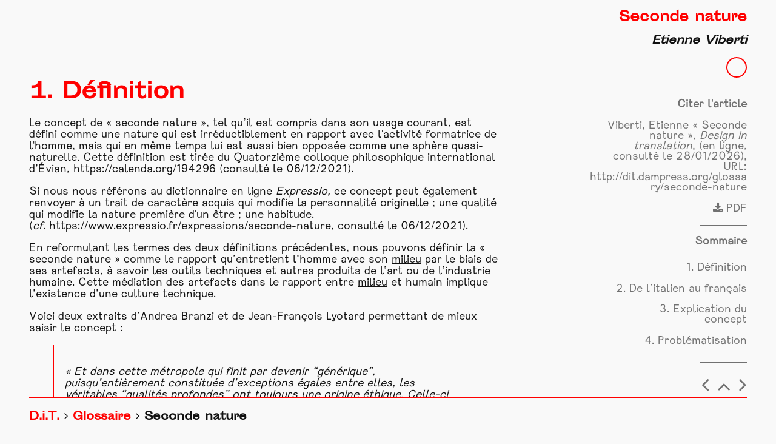

--- FILE ---
content_type: text/html;charset=UTF-8
request_url: http://dit.dampress.org/glossary/seconde-nature
body_size: 6040
content:
<!DOCTYPE html>
<html lang="fr">

<head>
        <meta charset="utf-8" />
    <title>Design in Translation | Seconde nature</title>

    <meta http-equiv="X-UA-Compatible" content="IE=edge">
    <meta name="viewport" content="width=device-width, initial-scale=1">
    <meta name="generator" content="GravCMS" />
<meta name="description" content="Todo site description" />

    <link rel="icon" type="image/png" href="/user/themes/ks-dit-theme/images/logo.png" />
    <link rel="canonical" href="http://dit.dampress.org/glossary/seconde-nature" />

                        <link href="https://unpkg.com/purecss@1.0.0/build/pure-min.css" type="text/css" rel="stylesheet">
<link href="https://maxcdn.bootstrapcdn.com/font-awesome/4.7.0/css/font-awesome.min.css" type="text/css" rel="stylesheet">
<link href="/user/themes/ks-dit-theme/css-compiled/custom.css" type="text/css" rel="stylesheet">
<link href="/user/plugins/markdown-notices/assets/notices.css" type="text/css" rel="stylesheet">
<link href="/user/plugins/form/assets/form-styles.css" type="text/css" rel="stylesheet">
<link href="/user/plugins/login/css/login.css" type="text/css" rel="stylesheet">


                    <script src="/system/assets/jquery/jquery-2.x.min.js"></script>
<script src="/user/themes/ks-dit-theme/js/main.js"></script>

    
    </head>

<body id="top" class=" seconde-nature glossary">
        <main id="main" >
        <div class="content">
                <section class="inner_layout">
        <section class="col_left">
            <h1 id="1-definition">1. Définition</h1>
<p>Le concept de « seconde nature », tel qu’il est compris dans son usage courant, est défini comme une nature qui est irréductiblement en rapport avec l'activité formatrice de l'homme, mais qui en même temps lui est aussi bien opposée comme une sphère quasi-naturelle. Cette définition est tirée du Quatorzième colloque philosophique international d’Évian, <a href="https://calenda.org/194296">https://calenda.org/194296</a> (consulté le 06/12/2021).</p>
<p>Si nous nous référons au dictionnaire en ligne <em>Expressio,</em> ce concept peut également renvoyer à un trait de <a class='inner_referal' href='/glossary/caractere' >caractère</a> acquis qui modifie la personnalité originelle ; une qualité qui modifie la nature première d'un être ; une habitude.<br>
(<em>cf</em>. <a href="https://www.expressio.fr/expressions/seconde-nature">https://www.expressio.fr/expressions/seconde-nature</a>, consulté le 06/12/2021).</p>
<p>En reformulant les termes des deux définitions précédentes, nous pouvons définir la « seconde nature » comme le rapport qu’entretient l’homme avec son <a class='inner_referal' href='/glossary/milieu' >milieu</a> par le biais de ses artefacts, à savoir les outils techniques et autres produits de l’art ou de l’<a class='inner_referal' href='/glossary/industrie' >industrie</a> humaine. Cette médiation des artefacts dans le rapport entre <a class='inner_referal' href='/glossary/milieu' >milieu</a> et humain implique l’existence d’une culture technique.</p>
<p>Voici deux extraits d’Andrea Branzi et de Jean-François Lyotard permettant de mieux saisir le concept :</p>
<blockquote>
<p>« Et dans cette métropole qui finit par devenir “générique”, puisqu’entièrement constituée d’exceptions égales entre elles, les véritables “qualités profondes” ont toujours une origine éthique. Celle-ci doit être recherchée dans une perspective nouvelle du design, où cette profession ne se préoccupe plus seulement de concevoir des produits spécifiques pour l’<a class='inner_referal' href='/glossary/industrie' >industrie</a>, mais où elle accepte d’établir un rapport nouveau entre l’homme et le monde artificiel, entre l’homme et cette seconde nature, chimique et électronique, qui l’entoure. »</p>
</blockquote>
<p>BRANZI, Andrea, <em>Nouvelles de la métropole froide : design et seconde <a class='inner_referal' href='/glossary/modernite' >modernité</a></em>, Paris, Les essais, Centre Georges Pompidou, 1991, p. 137.</p>
<p>Cette première citation nous permet de comprendre le <a class='inner_referal' href='/glossary/caractere' >caractère</a> artificiel et éthique de la « seconde nature ». Elle se joue dans le monde artificiel puisqu’elle se construit à travers les objets techniques et s’élabore dans la sphère de l’éthique puisqu'elle est vectrice de comportements nouveaux et de valeurs sociales. De fait, les objets techniques ont une fonction agrégative puisqu’ils sont porteurs d'identités fortes et de communautés de pratiques par les usages qu’ils potentialisent<sup id="fnref1:1"><a href="#fn:1" class="footnote-ref">1</a></sup>.</p>
<blockquote>
<p>« Le savoir-vivre du peuple qui prend corps dans la culture, même s'il n'a pas à rechercher ses institutions parce que la valeur sémantique de ce qu'elles instituent est pour ainsi dire déjà fixée, et même si, comme le corps, il n'a pas besoin des mots pour faire parler ensemble le monde et l'homme, ne s'ignore pas comme institution. Nous avons de cela un témoignage irrécusable : le sens du haut et du bas, du loin et du près, du vert et du jaune ne s'apprend pas, il s'établit en même temps que le corps comme structure des correspondances sensibles se parachève. Mais le sens de la lune, de l'aigle, de l'épouse et du cuivre s'institue comme une langue maternelle s'apprend ; et l'apprentissage trouve consécration dans l'initiation. Tandis que le corps n'a pas de début pour lui-même, il y a un commencement de la “seconde nature”, la culture s'acquiert.»</p>
</blockquote>
<p>LYOTARD, Jean-François, « À propos de Lévi-Strauss : les Indiens ne cueillent pas les fleurs »<em>, Annales. Économies, sociétés, civilisations</em>, n°1, 1965, p. 76.</p>
<p>Dans cette seconde citation, il est plutôt question du <a class='inner_referal' href='/glossary/caractere' >caractère</a> culturel de la «seconde nature » et de l’apprentissage qu’elle va requérir. Au même titre que la langue maternelle, celle-ci s’apprend et se perpétue par la culture.</p>
<h1 id="2-de-l-italien-au-francais">2. De l’italien au français</h1>
<p>La notion de seconde nature a été traduite, pour ce qui concerne l’ouvrage d’Andrea Branzi, en français depuis l’italien. Dans la langue d’origine, l’expression est «seconda natura ». On constate ici que les termes des deux langues sont très proches du point de vue étymologique.</p>
<blockquote>
<p>« Che cos’è la seconda natura ? Ciò che non insegna la scienza. O che non può insegnare – certo. Ma, di fatto, la scienza viene ad essere la natura, la nostra natura culturale invece l’irriducibile mistero. Ciò che è certo non è più la natura – essa, sì, insondabile – ma la scienza stessa. In questo capovolgimento – di cui nessuno si accorge, dando uno sguardo alle letture fatte di questo (come di altri simili) volume – si invera lo scopo scientifico: svelare il mistero della natura – che non è più l’insondabile sostrato della vita, ma la cultura umana. Il problema – l’ostacolo – della scienza è divenuto l’uomo, non la natura<sup id="fnref1:2"><a href="#fn:2" class="footnote-ref">2</a></sup>. »</p>
</blockquote>
<p>DELL'OMBRA, Davide, « Gerald M. Edelman, Seconda natura »<em>, Sitosophia,</em> 24 septembre 2008<em>.</em> <a href="https://www.sitosophia.org/recensioni/seconda-natura-di-gerald-m-edelman/"><em>https://www.sitosophia.org/recensioni/seconda-natura-di-gerald-m-edelman/</em></a> (consulté le 22/10/2021)</p>
<h1 id="3-explication-du-concept">3. Explication du concept</h1>
<p>Venons-en à présent à une définition plus développée. Le concept de « seconde nature » prend forme là où naissent et se développent des territoires culturels. Dès lors que l’homme s’est constitué un monde artificiel et s’est entouré d’un système d’objets, d’appareils, de codes, de langages et de comportements, il s’est engagé inévitablement dans l’élaboration de sa seconde nature, c’est-à-dire d’un nouveau rapport avec son <a class='inner_referal' href='/glossary/milieu' >milieu</a>. Initialement inconsciente et régie par une éthique traditionnelle<sup id="fnref1:3"><a href="#fn:3" class="footnote-ref">3</a></sup> interhumaine, cette relation à l’environnement hybridé par les activités humaines n’était pas vectrice de « qualités profondes<sup id="fnref1:4"><a href="#fn:4" class="footnote-ref">4</a></sup> » — à savoir d’une prise en considération du bien des choses extra-humaines, consistant à étendre la reconnaissance de « fins en soi au-delà de la sphère de l'homme et intégrer cette sollicitude dans le concept du bien humain<sup id="fnref1:5"><a href="#fn:5" class="footnote-ref">5</a></sup> » — et donc ne pouvait pas véritablement être entendue comme une seconde nature. Cette dernière peut être pleinement comprise uniquement si elle intègre dans son exercice d’<a class='inner_referal' href='/glossary/interface' >interface</a> entre l’homme et son <a class='inner_referal' href='/glossary/milieu' >milieu</a> un rapport symbolique, complexe et relationnel. Autrement dit, elle ne peut plus être contenue dans une éthique qui n’intègre pas le non-humain dans ses considérations. La seconde nature peut-être ainsi définie comme une nouvelle écologie entre l’homme et son <a class='inner_referal' href='/glossary/milieu' >milieu</a>, ce dernier étant définissable comme un environnement naturel subissant l’influence des artefacts. Il s’agit d’une confrontation de l’environnement artificiel et de l’environnement naturel. Enfin, on peut comprendre le concept de seconde nature tant comme la sphère matérielle et artificielle dont s’est entourée l’homme que comme la relation qu’elle institue entre l’homme et son <a class='inner_referal' href='/glossary/milieu' >milieu</a>.</p>
<h1 id="4-problematisation">4. Problématisation</h1>
<p>Le concept de seconde nature fait émerger de nouvelles questions dans la culture de <a class='inner_referal' href='/glossary/projet' >projet</a> en design. En effet, en impliquant la sphère de l’artificiel et du matériel, la seconde nature est partiellement élaborée sur le territoire du design puisqu’elle est composée en grande partie d’un système d’objets conçus par ce dernier. En outre, si le design devient l’<a class='inner_referal' href='/glossary/interface' >interface</a> entre l’homme et le monde artificiel<sup id="fnref1:6"><a href="#fn:6" class="footnote-ref">6</a></sup>, il doit repenser ses productions pour répondre aux impératifs que lui impose ce nouveau paradigme d’écologie artificielle. Le design est alors en première ligne, il doit s’efforcer de mettre en crise ses acquis théoriques et pratiques au regard d’une nouvelle éthique qui ne s’inscrit plus dans les codes rationalistes de la <a class='inner_referal' href='/glossary/modernite' >modernité</a>, mais qui puise sa force dans la société post-<a class='inner_referal' href='/glossary/moderne' >moderne</a>, c’est-à-dire dans celle qui prend conscience&nbsp;de sa propre <a class='inner_referal' href='/glossary/complexite' >complexité</a>, que celle-ci concerne les langages, les objets, les identités, les relations et plus largement les modes d’existence qu’elle génère. Suivant cette même logique, le design et le concept de seconde nature sont très largement intriqués et l’un semble engendrer l’autre. En effet, si une seconde nature est à inventer, c’est au design de réinventer ses propres règles, de penser cet ordre nouveau, et d’élaborer un monde artificiel qui le respecte.</p>
<p>Etienne VIBERTI, Master 2 «&nbsp;Design, Arts, <a class='inner_referal' href='/glossary/medium-mediums-media' >Médias</a>&nbsp;», Paris 1 Panthéon-Sorbonne, 2021-2022.</p>
<div class="footnotes">
<hr>
<ol>
<li id="fn:1">
<p>MAFFESOLI, Michel, et HUGON, Stéphane, <em>L’étoffe de l’<a class='inner_referal' href='/glossary/imaginaire' >imaginaire</a> : Design relationnel et technologies, L’impensé contemporain</em>, Fontenay-le-comte, Lussaud, 2012.&nbsp;<a href="#fnref1:1" rev="footnote" class="footnote-backref">↩</a></p>
</li>
<li id="fn:2">
<p>« Qu'est-ce que c'est la seconde nature ? C'est ce que la science n'enseigne pas ou ce qu'elle ne peut pas enseigner. Mais de fait la science devient la nature, par contre notre nature culturelle reste un irréductible mystère. Ce qui est certain n'est plus la nature, insondable, mais la science elle-même. Dans ce retournement des rôles, dont personne ne s'aperçoit, en lisant ce texte (comme d'autres similaires) on concrétise, on matérialise l'objectif scientifique : dévoiler le mystère de la nature, qui n'est plus l'insondable substance, substrat de la vie, mais la culture humaine. Le problème - obstacle - de la science est devenu l'homme, pas la nature. » Traduction proposée par mes soins.&nbsp;<a href="#fnref1:2" rev="footnote" class="footnote-backref">↩</a></p>
</li>
<li id="fn:3">
<p>JONAS, Hans, <em>Le principe responsabilité : une éthique pour la civilisation technologique,</em> Paris, Champs. Flammarion, 1998, p. 27.&nbsp;<a href="#fnref1:3" rev="footnote" class="footnote-backref">↩</a></p>
</li>
<li id="fn:4">
<p>BRANZI, Andrea, <em>Nouvelles de la métropole froide : design et seconde <a class='inner_referal' href='/glossary/modernite' >modernité</a></em>, <em>op. cit</em>., p. 137.&nbsp;<a href="#fnref1:4" rev="footnote" class="footnote-backref">↩</a></p>
</li>
<li id="fn:5">
<p>JONAS, Hans, <em>Le principe responsabilité : une éthique pour la civilisation technologique, op. cit.,</em> p. 34.&nbsp;<a href="#fnref1:5" rev="footnote" class="footnote-backref">↩</a></p>
</li>
<li id="fn:6">
<p><em>Ibidem.,</em> p. 25.&nbsp;<a href="#fnref1:6" rev="footnote" class="footnote-backref">↩</a></p>
</li>
</ol>
</div>
        </section>
        <aside class="col_right">
                



<section class="title sticky" id="main_title">
    <div class="inner">
        <div class="tr">
            <h1>Seconde nature</h1>        </div>
                <div class="br">
            <h2>                    Etienne Viberti    </h2>
        </div>
                <div class="progressContainer">
            <div id="progressCircle" class="circle"></div>
        </div>
    </div>
</section>


            <div class="page-quote mobile-hide">
        <h1>Citer l'article</h1>
        <p>                    Viberti, Etienne &laquo; Seconde nature &raquo;, <i>Design in translation</i>, (en ligne, consulté le 28/01/2026), URL: <span class="break">http://dit.dampress.org/glossary/seconde-nature</span></p>
            </div>
            <a class="mobile-hide" href='/glossary/seconde-nature.a1c9cc3472d2e2acbe2fe55a4870d75c' target=_blank><i class="fa fa-download" aria-hidden="true"></i> PDF</a>
        <div class="spacer mobile-hide"></div>

<div class="page-toc" id="sticky-toc">
    <h1>Sommaire</h1>
            <ul>
  <li class="first">
    <a href="#1-definition">1. Définition</a>
  </li>
  <li>
    <a href="#2-de-l-italien-au-francais">2. De l’italien au français</a>
  </li>
  <li>
    <a href="#3-explication-du-concept">3. Explication du concept</a>
  </li>
  <li class="last">
    <a href="#4-problematisation">4. Problématisation</a>
  </li>
</ul>

    <div class="spacer mobile-hide"></div>
</div>


<div class="reader_nav" style="height:0;">
            <a href="/glossary/ressource"><i class="fa fa-angle-left"></i></a>
            <span class="backToTop" onclick='backtotop()'><i class="fa fa-angle-up"></i></span>
            <a href="/glossary/societe-de-consommation"><i class="fa fa-angle-right"></i></a>
    </div>
        </aside>
    </section>
        </div>
                <div class="mobile_footer col_right">
                



<section class="title sticky" id="main_title">
    <div class="inner">
        <div class="tr">
            <h1>Seconde nature</h1>        </div>
                <div class="br">
            <h2>                    Etienne Viberti    </h2>
        </div>
                <div class="progressContainer">
            <div id="progressCircle" class="circle"></div>
        </div>
    </div>
</section>


            <div class="page-quote mobile-hide">
        <h1>Citer l'article</h1>
        <p>                    Viberti, Etienne &laquo; Seconde nature &raquo;, <i>Design in translation</i>, (en ligne, consulté le 28/01/2026), URL: <span class="break">http://dit.dampress.org/glossary/seconde-nature</span></p>
            </div>
            <a class="mobile-hide" href='/glossary/seconde-nature.a1c9cc3472d2e2acbe2fe55a4870d75c' target=_blank><i class="fa fa-download" aria-hidden="true"></i> PDF</a>
        <div class="spacer mobile-hide"></div>

<div class="page-toc" id="sticky-toc">
    <h1>Sommaire</h1>
            <ul>
  <li class="first">
    <a href="#1-definition">1. Définition</a>
  </li>
  <li>
    <a href="#2-de-l-italien-au-francais">2. De l’italien au français</a>
  </li>
  <li>
    <a href="#3-explication-du-concept">3. Explication du concept</a>
  </li>
  <li class="last">
    <a href="#4-problematisation">4. Problématisation</a>
  </li>
</ul>

    <div class="spacer mobile-hide"></div>
</div>


<div class="reader_nav" style="height:0;">
            <a href="/glossary/ressource"><i class="fa fa-angle-left"></i></a>
            <span class="backToTop" onclick='backtotop()'><i class="fa fa-angle-up"></i></span>
            <a href="/glossary/societe-de-consommation"><i class="fa fa-angle-right"></i></a>
    </div>
        </div>
            </main>
            
    
        <div class="nav">
        
<div id="breadcrumbs" itemscope itemtype="http://schema.org/BreadcrumbList">
        <span itemprop="itemListElement" itemscope itemtype="http://schema.org/ListItem">
                                    <a itemscope itemtype="http://schema.org/Thing" itemprop="item" href="/" itemid="/">
                    <span itemprop="name">D.i.T.</span></a>
                        <i class="fa fa-angle-right"></i>
                <meta itemprop="position" content="1" />
    </span>
        <span itemprop="itemListElement" itemscope itemtype="http://schema.org/ListItem">
                                    <a itemscope itemtype="http://schema.org/Thing" itemprop="item" href="/glossary" itemid="/glossary">
                    <span itemprop="name">Glossaire</span></a>
                        <i class="fa fa-angle-right"></i>
                <meta itemprop="position" content="2" />
    </span>
        <span itemprop="itemListElement" itemscope itemtype="http://schema.org/ListItem">
                                    <span itemscope itemtype="http://schema.org/Thing" itemprop="item" itemid="/glossary/seconde-nature">
                    <span itemprop="name">Seconde nature</span>
                </span>
                            <meta itemprop="position" content="3" />
    </span>
    </div>
    </div>
    
        
    
    
</body>

</html>


--- FILE ---
content_type: text/css
request_url: http://dit.dampress.org/user/themes/ks-dit-theme/css-compiled/custom.css
body_size: 2594
content:
@import"../fonts/Sporting-Grotesque-main/webfonts/font.css";@font-face{font-family:"UrlaubGrotesk";src:url("../fonts/Urlaub-Grotesk-Regular.woff") format("woff"),url("../fonts/Urlaub-Grotesk-Regular.woff2") format("woff2"),url("../fonts/Urlaub-Grotesk-Regular.otf") format("opentype");font-style:normal;font-weight:normal;text-rendering:optimizeLegibility}body{font-size:1.1em;font-family:"Sporting Grotesque_Regular",sans-serif}body .inner_layout{font-family:"UrlaubGrotesk",serif}body h1,body h2,body h3,body h4,body h5,body h6,body .col_right .title h1,body .col_right .title h2{font-family:"Sporting Grotesque_Regular",sans-serif}body .col_right .title h1{font-size:1.25em;word-break:break-word;line-height:1.1em}body{background:#f9f9f9}body main{min-height:100%;padding-left:3rem;padding-right:3rem;padding-bottom:4em}body main *{color:#111}body main .inner_layout{display:-webkit-box;display:-moz-box;display:-ms-flexbox;display:-webkit-flex;display:flex;justify-content:space-between}body main .inner_layout img{max-width:100%;max-height:90vh}body main .inner_layout .col{padding-right:2em;margin-top:7rem;overflow-y:scroll;height:calc(100vh - 11rem);scrollbar-color:#717171 #f9f9f9;scrollbar-width:thin}body main .inner_layout .col h1{color:#717171;font-size:1.5em}body main .inner_layout .col .w_active{color:red}body main .inner_layout .col.w_list{width:20%}body main .inner_layout .col.w_list h1{cursor:pointer}body main .inner_layout .col.w_list h1:hover{color:red}body main .inner_layout .col.w_def{width:40%}body main .inner_layout .col.w_def blockquote span{font-weight:bold;color:#717171}body main .inner_layout .col.w_def h1{color:red}body main .inner_layout .col_left{width:66%;padding-top:7rem;padding-bottom:4em;align-self:flex-end}body main .inner_layout .col_left blockquote{border-left:red 1px solid;padding:1em;font-style:italic}body main .inner_layout .col_left h1,body main .inner_layout .col_left h2,body main .inner_layout .col_left h3,body main .inner_layout .col_left h4,body main .inner_layout .col_left h5,body main .inner_layout .col_left h6{color:red;line-height:1em}body main .inner_layout .col_left h1 a,body main .inner_layout .col_left h1 emph,body main .inner_layout .col_left h1 em,body main .inner_layout .col_left h2 a,body main .inner_layout .col_left h2 emph,body main .inner_layout .col_left h2 em,body main .inner_layout .col_left h3 a,body main .inner_layout .col_left h3 emph,body main .inner_layout .col_left h3 em,body main .inner_layout .col_left h4 a,body main .inner_layout .col_left h4 emph,body main .inner_layout .col_left h4 em,body main .inner_layout .col_left h5 a,body main .inner_layout .col_left h5 emph,body main .inner_layout .col_left h5 em,body main .inner_layout .col_left h6 a,body main .inner_layout .col_left h6 emph,body main .inner_layout .col_left h6 em{color:red}body main .inner_layout .col_left a{text-decoration:none}body main .inner_layout .col_left a:hover{color:red}body main .inner_layout .col_left hr{width:30%;margin-left:0;background-color:#717171;height:1px;border:none}body main .inner_layout .col_left img{-webkit-box-shadow:10px 10px 0px 0px red;-moz-box-shadow:10px 10px 0px 0px red;box-shadow:10px 10px 0px 0px red;border:1px solid #717171}body main .inner_layout .col_left .inst_logo{display:inline-block;box-shadow:none;border:none}body main .inner_layout .col_left .footnote-ref{color:red;font-weight:bold;text-decoration:none}body main .inner_layout .col_left .footnotes hr{width:30%;margin-left:0;background-color:#717171;height:1px;border:none}body main .inner_layout .col_left .footnotes li::marker{color:red;font-weight:bold}body main .inner_layout .col_left .footnotes li a{text-decoration:none}body main .inner_layout .col_left .footnotes li a:hover{color:red}body main .inner_layout .col_left .footnotes .footnote-backref{color:red;text-decoration:none}body main .inner_layout .col_left .inner_referal{text-decoration:underline}body main .inner_layout .col_left .inner_referal:hover{color:red}body main .inner_layout .col_right{width:22%;text-align:right;line-height:1em;min-height:calc(100vh - 4em)}body main .inner_layout .col_right .desc{color:#717171;font-style:italic}body main .inner_layout .col_right .break{word-break:break-word;overflow-wrap:break-word}body main .inner_layout .col_right .page-toc ul{list-style:none}body main .inner_layout .col_right .page-toc h1{color:#717171;font-size:1em;font-family:"UrlaubGrotesk",serif}body main .inner_layout .col_right .page-toc ul>li>ul>li>a{font-size:.8em}body main .inner_layout .col_right .page-toc>ul>li{padding:.5em 0}body main .inner_layout .col_right .page-toc>ul li a{text-decoration:none;color:#717171}body main .inner_layout .col_right .page-toc>ul li a:hover{color:red}body main .inner_layout .col_right .page-quote h1{color:#717171;font-size:1em;font-family:"UrlaubGrotesk",serif}body main .inner_layout .col_right .page-quote p,body main .inner_layout .col_right .page-quote i,body main .inner_layout .col_right .page-quote span{color:#717171;font-size:1em}body main .inner_layout .col_right a,body main .inner_layout .col_right i.fa{color:#717171;text-decoration:none}body main .inner_layout .col_right a:hover,body main .inner_layout .col_right i.fa:hover{color:red}body main .inner_layout .col_right .spacer{height:1px;background-color:#717171;width:30%;margin-left:70%;margin-top:1em;margin-bottom:1em}body main .inner_layout .col_right .reader_nav{position:sticky;top:calc(100vh - 3em);font-size:2em;color:red}body main .inner_layout .col_right .reader_nav .backToTop{vertical-align:middle;color:#717171;cursor:pointer}body main .inner_layout .col_right .reader_nav .backToTop:hover{color:red}body main section.title{background:#f9f9f9;padding:1em 0;position:sticky;top:0;border-bottom:1px solid red}body main section.title h1,body main section.title h2{padding:0;margin:0;line-height:1em}body main section.title .tr,body main section.title .br{text-align:right}body main section.title .tr h1{color:red}body main section.title .tr h1 .alt{color:red}body main section.title .tr h1 i{color:red}body main section.title .br{padding-top:1em}body main section.title .br h2{font-style:italic;font-size:1em}body main section.index .col_right #sticky-item .index_letter{display:inline-block;width:1em;text-align:center}body main section.index .col_left .list{display:flex;flex-wrap:wrap;justify-content:flex-start}body main section.index .col_left .list .letter{margin:1em 0 .2em 0;font-size:3em;color:#f9f9f9;font-family:"Sporting Grotesque_Regular",sans-serif;text-shadow:-1px -1px 0 red,1px -1px 0 red,-1px 1px 0 red,1px 1px 0 red;line-height:.8em;word-wrap:anywhere}@supports(-webkit-text-stroke: 1px black){body main section.index .col_left .list .letter{text-shadow:none;-webkit-text-stroke:1px red}}body main section.index .col_left .list.x-four .group{flex:0 1 20%}body main section.index .col_left .list.x-two .group{flex:0 1 45%}body main section.index .col_left .list .group{padding-right:5%}body main section.index .col_left .list .items{margin-bottom:.5rem}body main section.index .col_left .list .items a{text-decoration:none;color:#111;font-weight:700;line-height:1.25em}body main section.index .col_left .list .items a:hover{color:red}body main section.index .col_left .list .items .inactive{color:#717171}body main section.index .col_left .list .items .author{font-style:italic;font-weight:700}body main section.index .col_left .list .items .tags span{color:red;font-size:.8em}body main section.page .col_left .items{margin-bottom:1rem}body main section.page .col_left .items a{text-decoration:none;color:red;font-weight:700}body main section.page .col_left .items a:hover{color:red}body main section.page .col_left .items .author{font-style:italic;font-weight:700}body main section.page .col_left .items .items-children{margin:1em;border-left:red 1px solid;padding-left:1em}body main section.page .col_left .items .items-children a,body main section.page .col_left .items .items-children .author{font-weight:300;font-size:1em}body main section.page .col_left .list .items{margin-top:3em}body main section.page .col_left .list .items a{font-size:3em;color:#f9f9f9;font-family:"Sporting Grotesque_Regular",sans-serif;text-shadow:-1px -1px 0 red,1px -1px 0 red,-1px 1px 0 red,1px 1px 0 red;line-height:.8em}@supports(-webkit-text-stroke: 1px black){body main section.page .col_left .list .items a{text-shadow:none;-webkit-text-stroke:1px red}}body main section.page .col_left .list .items a.title{display:block;margin-bottom:.15em}body main section.page .col_left .list .items a:hover{color:red}body main section.index_contrib ul{list-style:none;padding-left:0}body main section.index_contrib ul li{text-decoration:none;margin-bottom:.5em;padding-left:0}body main section.index_contrib ul li a{text-decoration:none;font-weight:700}body main section.index_contrib ul li a:hover{color:red}body .nav{background:#f9f9f9;position:fixed;bottom:0;width:100%;color:#111}body .nav #breadcrumbs{margin:0 3rem 1em 3rem;padding-top:1em;border-top:1px solid red}body .nav a{color:red;text-decoration:none}body .nav span[itemprop=name]{font-size:1em;font-weight:bold}.home #main{padding-bottom:0}.home .col_left{align-self:end;padding-bottom:0 !important}.home .col_left>ul>li>ul.readers>li:not(:last-child) a:after{margin:0px 10px}.home .col_left>ul>li>ul{padding:.5em 0 2em 0;display:flex;flex-wrap:wrap;justify-content:flex-start}.home .col_left>ul>li>ul>li{margin-bottom:.2em;margin-right:1em}.home .col_left>ul>li>ul>li:not(:last-child) a:after{content:"-";margin:0px 10px}.home .col_left>ul>li>a{font-size:3em;color:#f9f9f9;font-family:"Sporting Grotesque_Regular",sans-serif;text-shadow:-1px -1px 0 red,1px -1px 0 red,-1px 1px 0 red,1px 1px 0 red}@supports(-webkit-text-stroke: 1px black){.home .col_left>ul>li>a{text-shadow:none;-webkit-text-stroke:1px red}}.home .col_left>ul li a:hover{color:red}.home .col_left>ul>li{margin-bottom:1em}.home .col_left ul{padding:0}.home .col_left ul li{list-style:none;padding:0}.home .col_left ul li a{text-decoration:none;line-height:1em;font-weight:bold}.home .col_left ul li a .date{font-size:.7em;vertical-align:middle}.home .col_left ul li a:hover .date,.home .col_left ul li a:hover i{color:red}.home .nav div{color:red;font-size:4em;line-height:1em;font-weight:bold;padding:3rem}.home .nav div emph{font-style:italic}.mobile_footer{width:22%;text-align:right;line-height:1em;min-height:calc(100vh - 4em);display:none}.mobile_footer .desc{color:#717171;font-style:italic}.mobile_footer .break{word-break:break-word;overflow-wrap:break-word}.mobile_footer .page-toc ul{list-style:none}.mobile_footer .page-toc h1{color:#717171;font-size:1em;font-family:"UrlaubGrotesk",serif}.mobile_footer .page-toc ul>li>ul>li>a{font-size:.8em}.mobile_footer .page-toc>ul>li{padding:.5em 0}.mobile_footer .page-toc>ul li a{text-decoration:none;color:#717171}.mobile_footer .page-toc>ul li a:hover{color:red}.mobile_footer .page-quote h1{color:#717171;font-size:1em;font-family:"UrlaubGrotesk",serif}.mobile_footer .page-quote p,.mobile_footer .page-quote i,.mobile_footer .page-quote span{color:#717171;font-size:1em}.mobile_footer a,.mobile_footer i.fa{color:#717171;text-decoration:none}.mobile_footer a:hover,.mobile_footer i.fa:hover{color:red}.mobile_footer .spacer{height:1px;background-color:#717171;width:30%;margin-left:70%;margin-top:1em;margin-bottom:1em}.mobile_footer .reader_nav{position:sticky;top:calc(100vh - 3em);font-size:2em;color:red}.mobile_footer .reader_nav .backToTop{vertical-align:middle;color:#717171;cursor:pointer}.mobile_footer .reader_nav .backToTop:hover{color:red}@media screen and (max-width: 1100px){.w_list{display:none}.w_def{width:100% !important;overflow-y:auto !important;height:auto !important}.w_def .wt{display:block !important}}@media screen and (min-width: 720px)and (max-width: 1100px){.col_right{width:36% !important}.col_right .title{position:initial !important}.col_right .progressContainer{display:none}.col_left{width:60% !important}}@media screen and (max-width: 720px){body main{padding-left:1em;padding-right:1em}body #breadcrumbs{margin:0 1rem 1em 1rem !important}body .mobile_footer{display:block;padding:1em 0;margin:1em 0}body .mobile_footer:before{content:"";height:1px;display:block;margin-bottom:2em;width:30%;margin-left:70%;border-top:1px solid #717171}body .mobile_footer .title,body .mobile_footer .page-desc{display:none}body .inner_layout{-webkit-flex-direction:column-reverse;flex-direction:column-reverse}body .inner_layout .col_right .page-toc,body .inner_layout .col_right .page-quote,body .inner_layout .col_right .mobile-hide,body .inner_layout .col_right .reader_nav{display:none}body .col_right,body .col_left{width:100% !important}body .col_right{min-height:auto !important}body .col_right .br,body .col_right .tr{position:initial !important}body .col_right .progressContainer{display:none}body .col_left{padding-top:1em !important}}.progressContainer{height:40px;margin-top:1em}.circle{position:absolute;right:0;width:30px;height:30px;margin-left:0;border:2px solid red;border-radius:100%;text-align:center;color:#fff;background-color:#f9f9f9;background:linear-gradient(#f00 0%, #f9f9f9 0%);text-shadow:0px 0px 30px rgba(119,119,119,.7);display:-webkit-box;display:-moz-box;display:-ms-flexbox;display:-webkit-flex;display:flex;-webkit-align-items:center;-moz-align-items:center;-ms-align-items:center;align-items:center}/*# sourceMappingURL=custom.css.map */


--- FILE ---
content_type: text/css
request_url: http://dit.dampress.org/user/themes/ks-dit-theme/fonts/Sporting-Grotesque-main/webfonts/font.css
body_size: 261
content:
@font-face {
    font-family: 'Sporting Grotesque_Regular';
    src:    url('Regular/Sporting_Grotesque-Regular_web.eot');
    src:    url('Regular/Sporting_Grotesque-Regular_web.eot?#iefix') format('embedded-opentype'),
            url('Regular/Sporting_Grotesque-Regular_web.woff') format('woff'),
            url('Regular/Sporting_Grotesque-Regular_web.woff2') format('woff2'),
            url('Regular/Sporting_Grotesque-Regular_web.ttf') format('truetype'),
            url('Regular/Sporting_Grotesque-Regular_web.svg#svgFontName') format('svg');
    font-weight: normal;
    font-style: normal;
}

@font-face {
    font-family: 'Sporting Grotesque_Bold';
    src:    url('Bold/Sporting_Grotesque-Bold_web.eot');
    src:    url('Bold/Sporting_Grotesque-Bold_web.eot?#iefix') format('embedded-opentype'),
            url('Bold/Sporting_Grotesque-Bold_web.woff') format('woff'),
            url('Bold/Sporting_Grotesque-Bold_web.woff2') format('woff2'),
            url('Bold/Sporting_Grotesque-Bold_web.ttf') format('truetype'),
            url('Bold/Sporting_Grotesque-Bold_web.svg#svgFontName') format('svg');
    font-weight: normal;
    font-style: normal;
}
